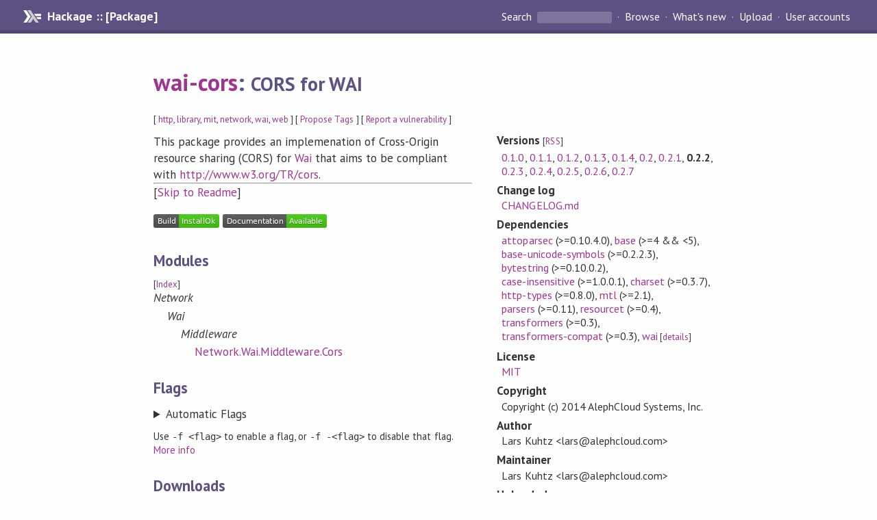

--- FILE ---
content_type: text/html; charset=utf-8
request_url: http://hackage-origin.haskell.org/package/wai-cors-0.2.2
body_size: 8330
content:
<!DOCTYPE html>
<html>
<head>
  
  <meta name="viewport" content="width=device-width, initial-scale=1">
<link href="https://fonts.googleapis.com/css?family=PT+Sans:400,400i,700" rel="stylesheet">
<link rel="stylesheet" href="/static/hackage.css" type="text/css" />
<link rel="icon" type="image/png" href="/static/favicon.png" />
<link rel="search" type="application/opensearchdescription+xml" title="Hackage" href="/packages/opensearch.xml" />
  <link rel="stylesheet" href="https://cdn.jsdelivr.net/npm/prismjs@1.29.0/themes/prism-solarizedlight.min.css" media="(prefers-color-scheme: light)" />
  <link rel="stylesheet" href="https://cdn.jsdelivr.net/npm/prismjs@1.29.0/themes/prism-tomorrow.min.css" media="(prefers-color-scheme: dark)" />
  <title>
    wai-cors: CORS for WAI
  </title>
  <meta name="twitter:card" content="summary" />
  <meta name="twitter:site" content="@hackage" />
  <meta property="og:url" content="//hackage.haskell.org/package/wai-cors" />
  <meta property="og:site_name" content="Hackage" />
  <meta property="og:type" content="website">
  <meta property="og:title" content="wai-cors" />
  <meta property="og:description" content="CORS for WAI" />
  
  <link rel="canonical" href="https://hackage.haskell.org/package/wai-cors" />
  <script src="/static/jquery.min.js"></script>
  <script src="https://cdn.jsdelivr.net/npm/mathjax@3/es5/tex-chtml-full.js" type="text/javascript"></script>
  <base href="//hackage.haskell.org/package/wai-cors-0.2.2/" />
</head>

<body>
  <div id="page-header">

  <a class="caption" href="/">Hackage :: [Package]</a>

<ul class="links" id="page-menu">

    <li>
      <form action="/packages/search" method="get" class="search">
        <button type="submit">Search&nbsp;</button>
        <input type="text" name="terms" />
      </form>
    </li>

    <li><a href="/packages/browse">Browse</a></li>

    <li><a href="/packages/recent">What's new</a></li>

    <li><a href="/upload">Upload</a></li>

    <li><a href="/accounts">User accounts</a></li>
    

</ul>

</div>

  <div id="content">
    <h1><a href="//hackage.haskell.org/package/wai-cors">wai-cors</a>: <small>CORS for WAI</small></h1>
    <div style="font-size: small">
      [ <a href="/packages/tag/http">http</a>, <a href="/packages/tag/library">library</a>, <a href="/packages/tag/mit">mit</a>, <a href="/packages/tag/network">network</a>, <a href="/packages/tag/wai">wai</a>, <a href="/packages/tag/web">web</a> ]
      [ <a href="/package/wai-cors/tags/edit">Propose Tags</a> ]
      [ <a href="https://github.com/haskell/security-advisories/blob/main/CONTRIBUTING.md">Report a vulnerability</a> ]
    </div>

          
    

    <div id="flex-container">
      <div id="left-pane">

        <div id="description">
                    <p>This package provides an implemenation of
Cross-Origin resource sharing (CORS) for
<a href="http://hackage.haskell.org/package/wai">Wai</a>
that aims to be compliant with <a href="http://www.w3.org/TR/cors">http://www.w3.org/TR/cors</a>.</p>
          
                    <hr>
          [<a href="#readme">Skip to Readme</a>]
          
        </div>

        <div id="badges" style="margin-top: 20px;">
                          <a href="reports/1">
                <img src="https://img.shields.io/static/v1?label=Build&message=InstallOk&color=success" />
              </a>
            
            
            
                          <img src="https://img.shields.io/static/v1?label=Documentation&message=Available&color=success" />
            
        </div>

        <div id="modules">
          <h2>Modules</h2><p style="font-size: small">[<a href="/package/wai-cors-0.2.2/docs/doc-index.html">Index</a>]</p><div id="module-list"><ul class="modules"><li><i>Network</i><ul class="modules"><li><i>Wai</i><ul class="modules"><li><i>Middleware</i><ul class="modules"><li><span class="module"><a href="/package/wai-cors-0.2.2/docs/Network-Wai-Middleware-Cors.html">Network.Wai.Middleware.Cors</a></span></li></ul></li></ul></li></ul></li></ul></div>
        </div>

                <div id="flags">
          <h2>Flags</h2><details><summary>Automatic Flags</summary><table class="flags-table automatic-flags"><thead><th>Name</th><th>Description</th><th>Default</th></thead><tbody><tr><td class="flag-name"><span class="code">transformers-3</span></td><td class="flag-desc"><p>use transformers&lt;0.3 (this is set automatically)</p></td><td class="flag-disabled">Disabled</td></tr><tr><td class="flag-name"><span class="code">wai-1</span></td><td class="flag-desc"><p>use version wai&lt;2 (this is set automatically)</p></td><td class="flag-disabled">Disabled</td></tr></tbody></table></details><p class="tip"><span>Use </span><span class="code">-f &lt;flag&gt;</span><span> to enable a flag, or </span><span class="code">-f -&lt;flag&gt;</span><span> to disable that flag. </span><a href="https://cabal.readthedocs.io/en/latest/setup-commands.html#controlling-flag-assignments">More info</a></p>
        </div>
        

        <div id="downloads">
          <h2>Downloads</h2><ul><li><a href="/package/wai-cors-0.2.2/wai-cors-0.2.2.tar.gz">wai-cors-0.2.2.tar.gz</a> [<a href="/package/wai-cors-0.2.2/src/">browse</a>] (Cabal source package)</li><li><a href="/package/wai-cors-0.2.2/wai-cors.cabal">Package description</a> (as included in the package)</li></ul>
        </div>

        <div id="maintainer-corner">
          <h4>Maintainer's Corner</h4>
          <p><a href="/package/wai-cors/maintainers">Package maintainers</a></p>
          <ul>
            <li>
              <a href="/user/JonSterling">JonSterling</a>, <a href="/user/larsk">larsk</a>
            </li>
          </ul>
          <p>For package maintainers and hackage trustees</p>
          <ul>
            <li>
              <a href="//hackage.haskell.org/package/wai-cors/maintain">
                edit package information
              </a>
            </li>
          </ul>
          <p>Candidates</p>
          <ul>
            <li>
              <a href="/package/wai-cors-0.1.0/candidate">0.1.0</a>, <a href="/package/wai-cors-0.1.1/candidate">0.1.1</a>, <a href="/package/wai-cors-0.1.2/candidate">0.1.2</a>, <a href="/package/wai-cors-0.1.3/candidate">0.1.3</a>, <a href="/package/wai-cors-0.1.4/candidate">0.1.4</a>, <a href="/package/wai-cors-0.2/candidate">0.2</a>, <a href="/package/wai-cors-0.2.1/candidate">0.2.1</a>, <a href="/package/wai-cors-0.2.3/candidate">0.2.3</a>, <a href="/package/wai-cors-0.2.4/candidate">0.2.4</a>, <a href="/package/wai-cors-0.2.5/candidate">0.2.5</a>, <a href="/package/wai-cors-0.2.6/candidate">0.2.6</a>, <a href="/package/wai-cors-0.2.7/candidate">0.2.7</a>
            </li>
          </ul>
        </div>

      </div><!-- /left-pane -->


      <div id="properties">
        <table class="properties">
          <tbody>

            <tr>
              <th>Versions <span style="font-weight:normal;font-size: small;">[<a href="/package/wai-cors.rss">RSS</a>]</span></th>
              <td><a href="/package/wai-cors-0.1.0">0.1.0</a>, <a href="/package/wai-cors-0.1.1">0.1.1</a>, <a href="/package/wai-cors-0.1.2">0.1.2</a>, <a href="/package/wai-cors-0.1.3">0.1.3</a>, <a href="/package/wai-cors-0.1.4">0.1.4</a>, <a href="/package/wai-cors-0.2">0.2</a>, <a href="/package/wai-cors-0.2.1">0.2.1</a>, <strong>0.2.2</strong>, <a href="/package/wai-cors-0.2.3">0.2.3</a>, <a href="/package/wai-cors-0.2.4">0.2.4</a>, <a href="/package/wai-cors-0.2.5">0.2.5</a>, <a href="/package/wai-cors-0.2.6">0.2.6</a>, <a href="/package/wai-cors-0.2.7">0.2.7</a></td>
            </tr>

                        <tr>
              <th>Change&nbsp;log</th>
              <td class="word-wrap"><a href="/package/wai-cors-0.2.2/changelog">CHANGELOG.md</a></td>
            </tr>
            

            <tr>
              <th>Dependencies</th>
              <td><span style="white-space: nowrap"><a href="/package/attoparsec">attoparsec</a> (&gt;=0.10.4.0)</span>, <span style="white-space: nowrap"><a href="/package/base">base</a> (&gt;=4 &amp;&amp; &lt;5)</span>, <span style="white-space: nowrap"><a href="/package/base-unicode-symbols">base-unicode-symbols</a> (&gt;=0.2.2.3)</span>, <span style="white-space: nowrap"><a href="/package/bytestring">bytestring</a> (&gt;=0.10.0.2)</span>, <span style="white-space: nowrap"><a href="/package/case-insensitive">case-insensitive</a> (&gt;=1.0.0.1)</span>, <span style="white-space: nowrap"><a href="/package/charset">charset</a> (&gt;=0.3.7)</span>, <span style="white-space: nowrap"><a href="/package/http-types">http-types</a> (&gt;=0.8.0)</span>, <span style="white-space: nowrap"><a href="/package/mtl">mtl</a> (&gt;=2.1)</span>, <span style="white-space: nowrap"><a href="/package/parsers">parsers</a> (&gt;=0.11)</span>, <span style="white-space: nowrap"><a href="/package/resourcet">resourcet</a> (&gt;=0.4)</span>, <span style="white-space: nowrap"><a href="/package/transformers">transformers</a> (&gt;=0.3)</span>, <span style="white-space: nowrap"><a href="/package/transformers-compat">transformers-compat</a> (&gt;=0.3)</span>, <span style="white-space: nowrap"><a href="/package/wai">wai</a></span><span style="font-size: small"> [<a href="/package/wai-cors-0.2.2/dependencies">details</a>]</span></td>
            </tr>

            

            <tr>
              <th>License</th>
              <td class="word-wrap"><a href="/package/wai-cors-0.2.2/src/LICENSE">MIT</a></td>
            </tr>

                        <tr>
              <th>Copyright</th>
              <td class="word-wrap">Copyright (c) 2014 AlephCloud Systems, Inc.</td>
            </tr>
            

            <tr>
              <th>Author</th>
              <td class="word-wrap">Lars Kuhtz &lt;lars@alephcloud.com&gt;</td>
            </tr>
            <tr>
              <th>Maintainer</th>
              <td class="word-wrap">Lars Kuhtz &lt;lars@alephcloud.com&gt;</td>
            </tr>

            <tr>
              <th>Uploaded</th>
              <td>by <a href="/user/JonSterling">JonSterling</a> at <span title="Mon Apr 20 23:14:15 UTC 2015">2015-04-20T23:14:15Z</span></td>
            </tr>

            

            <!-- Obsolete/deprecated 'Stability' field hidden
                 c.f. http://stackoverflow.com/questions/3841218/conventions-for-stability-field-of-cabal-packages
            <tr>
              <th>Stability</th>
              <td>Unknown</td>
            </tr>
            -->

                        <tr>
              <th>Category</th>
              <td><a href="/packages/#cat:Web">Web</a></td>
            </tr>
            

                        <tr>
              <th>Home page</th>
              <td class="word-wrap">
                <a href=https://github.com/alephcloud/wai-cors>https://github.com/alephcloud/wai-cors</a>
              </td>
            </tr>
            

                        <tr>
              <th>Bug&nbsp;tracker</th>
              <td class="word-wrap">
                <a href="https://github.com/alephcloud/wai-cors/issues">https://github.com/alephcloud/wai-cors/issues</a>
              </td>
            </tr>
            

                        <tr>
              <th>Source&nbsp;repo</th>
              <td class="word-wrap">head: git clone <a href="https://github.com/alephcloud/wai-cors">https://github.com/alephcloud/wai-cors</a><br />this: git clone <a href="https://github.com/alephcloud/wai-cors">https://github.com/alephcloud/wai-cors</a>(tag 0.2.2)</td>
            </tr>
            

                        <tr>
              <th>Distributions</th>
              <td>Arch:<a href="https://archlinux.org/packages/extra/x86_64/haskell-wai-cors">0.2.7</a>, Debian:<a href="http://packages.debian.org/source/bullseye/haskell-wai-cors">0.2.7</a>, Fedora:<a href="https://src.fedoraproject.org/rpms/ghc-wai-cors">0.2.7</a>, LTSHaskell:<a href="https://www.stackage.org/package/wai-cors">0.2.7</a>, NixOS:<a href="http://hydra.nixos.org/job/nixpkgs/trunk/haskellPackages.wai-cors.x86_64-linux">0.2.7</a>, Stackage:<a href="https://www.stackage.org/package/wai-cors">0.2.7</a>, openSUSE:<a href="https://build.opensuse.org/package/show/devel:languages:haskell/ghc-wai-cors">0.2.7</a></td>
            </tr>
            

                        <tr>
              <th>Reverse Dependencies</th>
              <td>15 direct, 6 indirect <span style="font-size: small" class="revdepdetails"> [<a href="">details</a>]</span></td>
            </tr>
            <script>
              $('.revdepdetails').click(function(e) {
                e.preventDefault();
                var html = '<div><b>Direct</b><br /><p><a href="/package/Hastructure">Hastructure</a>, <a href="/package/acme-everything">acme-everything</a>, <a href="/package/bdcs-api">bdcs-api</a>, <a href="/package/haskell-admin-core">haskell-admin-core</a>, <a href="/package/hledger-web">hledger-web</a>, <a href="/package/ihp">ihp</a>, <a href="/package/linden">linden</a>, <a href="/package/nomyx-api">nomyx-api</a>, <a href="/package/pandoc-server">pandoc-server</a>, <a href="/package/postgrest">postgrest</a>, <a href="/package/rfc">rfc</a>, <a href="/package/tasklite-core">tasklite-core</a>, <a href="/package/warped">warped</a>, <a href="/package/wikimusic-api">wikimusic-api</a>, <a href="/package/wikimusic-ssr">wikimusic-ssr</a></p></div><div><b>Indirect</b><br /><p><a href="/package/classy-miso">classy-miso</a>, <a href="/package/haskell-admin">haskell-admin</a>, <a href="/package/haskell-admin-health">haskell-admin-health</a>, <a href="/package/haskell-admin-managed-functions">haskell-admin-managed-functions</a>, <a href="/package/ihp-ide">ihp-ide</a>, <a href="/package/postgrest-ws">postgrest-ws</a></p></div><span style="font-size: small"> [<a href="/package/wai-cors/reverse">details</a>]</span>'
                modal.open({ content: html});
              });
            </script>
            

            

            <tr>
              <th>Downloads</th>
              <td>23957 total (74 in the last 30 days)</td>
            </tr>

            <tr>
              <th> Rating</th>
              <td>2.0 (votes: 1)
              <span style="font-size: small">[estimated by <a href="https://en.wikipedia.org/wiki/Bayesian_average">Bayesian average</a>]</span></td>
            </tr>

            <tr>
              <th>Your&nbsp;Rating</th>
              <td>
                <ul class="star-rating">
                  <li class="star uncool" id="1">&lambda;</li>
                  <li class="star uncool" id="2">&lambda;</li>
                  <li class="star uncool" id="3">&lambda;</li>
                </ul>
              
              </td>
            </tr>
            <tr>
              <th>Status</th>
              <td>Docs available <span style="font-size: small">[<a href="/package/wai-cors-0.2.2/reports/1">build log</a>]</span><br />Last success reported on 2015-04-20 <span style="font-size: small">[<a href="/package/wai-cors-0.2.2/reports/">all 1 reports</a>]</span></td>
            </tr>
          </tbody>
        </table>
      </div> <!-- /properties -->
    </div><!-- /flex-container -->

        <hr />
    <div id="readme-container">
      <h2 id="readme">Readme for wai-cors-0.2.2</h2>
      [<a href="#description">back to package description</a>]
      <div class="embedded-author-content"><p><a href="https://travis-ci.org/alephcloud/wai-cors"><img src="https://travis-ci.org/alephcloud/wai-cors.svg?branch=master" alt="Build Status" /></a></p>
<h1 id="cross-origin-resource-sharing-cors-for-wai">Cross-Origin Resource Sharing (CORS) For Wai</h1>
<p>This package provides a Haskell implemenation of CORS for
<a href="http://hackage.haskell.org/package/wai">WAI</a>
that aims to be compliant with
<a href="http://www.w3.org/TR/cors"><a href="http://www.w3.org/TR/cors">http://www.w3.org/TR/cors</a></a>.</p>
<h2 id="usage">Usage</h2>
<p>The file <code>test/server.hs</code> shows how to support simple cross-origin requests (as
defined in <a href="http://www.w3.org/TR/cors"><a href="http://www.w3.org/TR/cors">http://www.w3.org/TR/cors</a></a>) in a
<a href="http://hackage.haskell.org/package/scotty">scotty</a> application.</p>
<pre><code class="language-{.haskell}">{-# LANGUAGE UnicodeSyntax #-}
{-# LANGUAGE OverloadedStrings #-}

module Main
( main
) where

import Network.Wai.Middleware.Cors
import Web.Scotty

main ∷ IO ()
main = scotty 8080 $ do
    middleware simpleCors
    matchAny  &quot;/&quot; $ text &quot;Success&quot;
</code></pre>
<p>The result of following curl command will include the HTTP response
header <code>Access-Control-Allow-Origin: *</code>.</p>
<pre><code class="language-{.bash}">curl -i http://127.0.0.1:8888 -H 'Origin: 127.0.0.1' -v
</code></pre>
<p>Documentation for more general usage can be found in the module
<a href="http://hackage.haskell.org/package/wai-cors/docs/Network-Wai-Middleware-Cors.html">Network.Wai.Middleware.Cors</a>.</p>
<h2 id="test">TEST</h2>
<p>Currently there is only basic support to test simple cross-origin
request from a browser.</p>
<p>Start server:</p>
<pre><code class="language-{.bash}">cd test
runHaskell server.hs
</code></pre>
<p>Open the file <code>test/index.html</code> in a modern web-browser in order to run some
simple tests.</p>
</div>
    </div>
    <script src="https://cdn.jsdelivr.net/npm/prismjs@v1.29.0/components/prism-core.min.js"></script>
    <script src="https://cdn.jsdelivr.net/npm/prismjs@v1.29.0/plugins/autoloader/prism-autoloader.min.js"></script>
    
  </div> <!-- /content -->

  <style>
  div#overlay {
    position: fixed;
    top: 0;
    left: 0;
    width: 100%;
    height: 100%;
    background: #000;
    opacity: 0.5;
    filter: alpha(opacity=50);
  }

  div#modal {
    position: absolute;
    width: 200px;
    background: rgba(0, 0, 0, 0.2);
    border-radius: 14px;
    padding: 8px;
  }

  div#modal #content {
    border-radius: 8px;
    padding: 20px;
  }

  div#modal #close {
    position: absolute;
    background: url([data-uri]) 0 0 no-repeat;
    width: 24px;
    height: 27px;
    display: block;
    text-indent: -9999px;
    top: -7px;
    right: -7px;
  }

  .cool {
    color: gold;
    text-shadow:
    -1px -1px 0 #000,
    1px -1px 0 #000,
    -1px 1px 0 #000,
    1px 1px 0 #000;
  }

  .uncool {
    color: white;
    text-shadow:
    -1px -1px 0 #000,
    1px -1px 0 #000,
    -1px 1px 0 #000,
    1px 1px 0 #000;
  }

  .star-rating {
    margin: 0;
    list-style-type: none;
    font-size: 150%;
    color: black;
  }

  .star-rating li {
    float: left;
    margin: 0 1% 0 1%;
    cursor: pointer;
  }

  .clear-rating {
    font-size: small;
  }

</style>

<script>
  // Modals
  var modal = (function() {
    var
      method = {},
      overlay,
      modal,
      content,
      close;

    // Center the modal in the viewport
    method.center = function() {
      var top, left;

      top = Math.max($(window).height() - modal.outerHeight(), 0) / 2;
      left = Math.max($(window).width() - modal.outerWidth(), 0) / 2;

      modal.css({
        top: top + $(window).scrollTop(),
        left: left + $(window).scrollLeft()
      });
    };

    // Open the modal
    method.open = function(settings) {
      content.empty().append(settings.content);

      modal.css({
        width: settings.width || 'auto',
        height: settings.height || 'auto'
      });

      method.center();
      $(window).bind('resize.modal', method.center);
      modal.show();
      overlay.show();
    };

    // Close the modal
    method.close = function() {
      modal.hide();
      overlay.hide();
      content.empty();
      $(window).unbind('resize.modal');
    };

    // Generate the HTML and add it to the document
    overlay = $('<div id="overlay"></div>');
    modal = $('<div id="modal"></div>');
    content = $('<div id="content"></div>');
    close = $('<a id="close" href="#">close</a>');

    modal.hide();
    overlay.hide();
    modal.append(content, close);

    $(document).ready(function() {
      $('body').append(overlay, modal);
    });

    close.click(function(e) {
      e.preventDefault();
      method.close();
    });

    return method;
  }());
</script>

<script>
  // Voting
  var votesUrl = '/package/wai-cors/votes';
  var star = {
    "id"       : undefined,
    "selected" : false
  };
  $('.star').mouseenter(function() {
    if (star.selected === false) {
      fill_stars(this.id, "in");
    }
  });
  $('.star').mouseleave(function() {
    if (star.selected === false) {
      fill_stars(this.id, "out");
    }
  });
  $('.star').click(function() {
    fill_stars(3, "out");
    fill_stars(this.id, "in");
    star.selected = true;
    star.id = this.id;
    var formData = {
      score: this.id
    }
    $.post(votesUrl, formData).done(function(data) {
        if(data != "Package voted for successfully") {
            modal.open({ content: data});
	}
    });
  });
  $('.clear-rating').click(function(e) {
    e.preventDefault()
    fill_stars(3, "out");
    star.selected = false;
    $.ajax({
      url: votesUrl,
      type: 'DELETE',
      success: function(result) {
        if(result != "Package vote removed successfully") {
          modal.open({ content: result });
	}
      }
    });
  });
  $(function() {
       var userRating = parseInt($("#userRating").val(),10);
       if(userRating > 0) {
         fill_stars(userRating,"in")
         star.selected = true;
         star.id       = userRating;
       }
  });
  var fill_stars = function(num, direction) {
    if (direction === "in")
      for (i = 0; i <= parseInt(num); i++)
        $("#" + i).removeClass('uncool').addClass('cool');
    else
      for (i = 0; i <= parseInt(num); i++)
        $("#" + i).removeClass('cool').addClass('uncool');
  }
</script>
  <div style="clear:both"></div>
  <div id="footer">
  <p>
    Produced by <a href="/">hackage</a> and <a href="http://haskell.org/cabal/">Cabal</a> 3.16.1.0.
  </p>
</div>

  

  

</body>
</html>